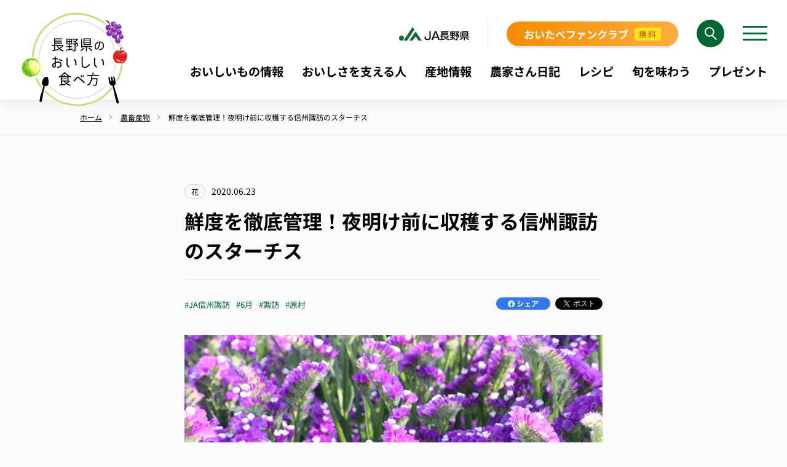

--- FILE ---
content_type: text/html; charset=UTF-8
request_url: https://oishii.iijan.or.jp/products/post-2517
body_size: 12998
content:
<!doctype html><html lang="ja"><head>
    <title>鮮度を徹底管理！夜明け前に収穫する信州諏訪のスターチス｜農畜産物｜長野県のおいしい食べ方</title>
    <meta charset="utf-8">
    <meta name="description" content="ひとたびハウスに入ると、一面紫色の風景が飛び込んできました。白色や茎の緑がところどころに見え、3つの色が描く文様は、まるで精巧に織られたペルシャ絨毯のよう。枝先にぎゅっとまとまって紫色と白色の花が咲くこの花はスターチス。花束はもちろん、ドライフラワーとしてリースの花材としても大活躍します。">
    <meta name="viewport" content="width=device-width,initial-scale=1">
    <script>
        (function (d) {
            var config = {
                kitId: 'xkz0xgu',
                scriptTimeout: 3000,
                async: true
            },
                h = d.documentElement, t = setTimeout(function () { h.className = h.className.replace(/\bwf-loading\b/g, "") + " wf-inactive"; }, config.scriptTimeout), tk = d.createElement("script"), f = false, s = d.getElementsByTagName("script")[0], a; h.className += " wf-loading"; tk.src = 'https://use.typekit.net/' + config.kitId + '.js'; tk.async = true; tk.onload = tk.onreadystatechange = function () { a = this.readyState; if (f || a && a != "complete" && a != "loaded") return; f = true; clearTimeout(t); try { Typekit.load(config) } catch (e) { } }; s.parentNode.insertBefore(tk, s)
        })(document);
    </script>
    <script src="https://ajax.googleapis.com/ajax/libs/jquery/3.6.0/jquery.min.js"></script>
    <link rel="preload" href="https://oishii.iijan.or.jp/hubfs/hub_generated/template_assets/1/53118939519/1766553575003/template_style.min.css" as="style">
    <link rel="stylesheet" href="https://oishii.iijan.or.jp/hubfs/hub_generated/template_assets/1/53118939519/1766553575003/template_style.min.css">
    <link rel="preload" href="https://oishii.iijan.or.jp/hubfs/hub_generated/template_assets/1/53119385378/1766553573470/template_tailwind.min.css" as="style">
    <link rel="stylesheet" href="https://oishii.iijan.or.jp/hubfs/hub_generated/template_assets/1/53119385378/1766553573470/template_tailwind.min.css">
    <script src="https://oishii.iijan.or.jp/hubfs/hub_generated/template_assets/1/55462896244/1766553573398/template_jquery-ui.min.js"></script>
    <link rel="stylesheet" href="https://oishii.iijan.or.jp/hubfs/hub_generated/template_assets/1/55464176680/1766553577308/template_jquery-ui.min.css">
    
    <meta name="viewport" content="width=device-width, initial-scale=1">

    
    <meta property="og:description" content="ひとたびハウスに入ると、一面紫色の風景が飛び込んできました。白色や茎の緑がところどころに見え、3つの色が描く文様は、まるで精巧に織られたペルシャ絨毯のよう。枝先にぎゅっとまとまって紫色と白色の花が咲くこの花はスターチス。花束はもちろん、ドライフラワーとしてリースの花材としても大活躍します。">
    <meta property="og:title" content="鮮度を徹底管理！夜明け前に収穫する信州諏訪のスターチス｜農畜産物｜長野県のおいしい食べ方">
    <meta name="twitter:description" content="ひとたびハウスに入ると、一面紫色の風景が飛び込んできました。白色や茎の緑がところどころに見え、3つの色が描く文様は、まるで精巧に織られたペルシャ絨毯のよう。枝先にぎゅっとまとまって紫色と白色の花が咲くこの花はスターチス。花束はもちろん、ドライフラワーとしてリースの花材としても大活躍します。">
    <meta name="twitter:title" content="鮮度を徹底管理！夜明け前に収穫する信州諏訪のスターチス｜農畜産物｜長野県のおいしい食べ方">

    

    
    <style>
a.cta_button{-moz-box-sizing:content-box !important;-webkit-box-sizing:content-box !important;box-sizing:content-box !important;vertical-align:middle}.hs-breadcrumb-menu{list-style-type:none;margin:0px 0px 0px 0px;padding:0px 0px 0px 0px}.hs-breadcrumb-menu-item{float:left;padding:10px 0px 10px 10px}.hs-breadcrumb-menu-divider:before{content:'›';padding-left:10px}.hs-featured-image-link{border:0}.hs-featured-image{float:right;margin:0 0 20px 20px;max-width:50%}@media (max-width: 568px){.hs-featured-image{float:none;margin:0;width:100%;max-width:100%}}.hs-screen-reader-text{clip:rect(1px, 1px, 1px, 1px);height:1px;overflow:hidden;position:absolute !important;width:1px}
</style>

<link rel="stylesheet" href="https://oishii.iijan.or.jp/hubfs/hub_generated/module_assets/1/251187257067/1765776096358/module_.min.css">
    

    
<!--  Added by GoogleTagManager integration -->
<script>
var _hsp = window._hsp = window._hsp || [];
window.dataLayer = window.dataLayer || [];
function gtag(){dataLayer.push(arguments);}

var useGoogleConsentModeV2 = true;
var waitForUpdateMillis = 1000;



var hsLoadGtm = function loadGtm() {
    if(window._hsGtmLoadOnce) {
      return;
    }

    if (useGoogleConsentModeV2) {

      gtag('set','developer_id.dZTQ1Zm',true);

      gtag('consent', 'default', {
      'ad_storage': 'denied',
      'analytics_storage': 'denied',
      'ad_user_data': 'denied',
      'ad_personalization': 'denied',
      'wait_for_update': waitForUpdateMillis
      });

      _hsp.push(['useGoogleConsentModeV2'])
    }

    (function(w,d,s,l,i){w[l]=w[l]||[];w[l].push({'gtm.start':
    new Date().getTime(),event:'gtm.js'});var f=d.getElementsByTagName(s)[0],
    j=d.createElement(s),dl=l!='dataLayer'?'&l='+l:'';j.async=true;j.src=
    'https://www.googletagmanager.com/gtm.js?id='+i+dl;f.parentNode.insertBefore(j,f);
    })(window,document,'script','dataLayer','GTM-N27ZR6V');

    window._hsGtmLoadOnce = true;
};

_hsp.push(['addPrivacyConsentListener', function(consent){
  if(consent.allowed || (consent.categories && consent.categories.analytics)){
    hsLoadGtm();
  }
}]);

</script>

<!-- /Added by GoogleTagManager integration -->



<meta property="og:image" content="https://oishii.iijan.or.jp/hubfs/Imported_Blog_Media/20200624hana01.jpg">
<meta property="og:image:width" content="680">
<meta property="og:image:height" content="453">
<meta property="og:image:alt" content="信州諏訪のスターチス">
<meta name="twitter:image" content="https://oishii.iijan.or.jp/hubfs/Imported_Blog_Media/20200624hana01.jpg">
<meta name="twitter:image:alt" content="信州諏訪のスターチス">

<meta property="og:url" content="https://oishii.iijan.or.jp/products/post-2517">
<meta name="twitter:card" content="summary_large_image">

<link rel="canonical" href="https://oishii.iijan.or.jp/products/post-2517">

<meta property="og:type" content="article">
<link rel="alternate" type="application/rss+xml" href="https://oishii.iijan.or.jp/products/rss.xml">
<meta name="twitter:domain" content="oishii.iijan.or.jp">
<script src="//platform.linkedin.com/in.js" type="text/javascript">
    lang: ja_JP
</script>

<meta http-equiv="content-language" content="ja">






    <link rel="apple-touch-icon" href="https://oishii.iijan.or.jp/hubfs/favicon-32x32.png">
    <link rel="icon" type="image/png" href="https://oishii.iijan.or.jp/hubfs/favicon-32x32.png">
  <style>
    /* noto-sans-jp-regular - japanese */
    @font-face {
      font-display: swap; /* Check https://developer.mozilla.org/en-US/docs/Web/CSS/@font-face/font-display for other options. */
      font-family: 'Noto Sans JP';
      font-style: normal;
      font-weight: 400;
      src: url(https://oishii.iijan.or.jp/hubfs/raw_assets/public/oishii/asset/css/fonts/noto-sans-jp-v55-japanese/noto-sans-jp-v55-japanese-regular.woff2) format('woff2'); /* Chrome 36+, Opera 23+, Firefox 39+, Safari 12+, iOS 10+ */
    }
    /* noto-sans-jp-500 - japanese */
    @font-face {
      font-display: swap; /* Check https://developer.mozilla.org/en-US/docs/Web/CSS/@font-face/font-display for other options. */
      font-family: 'Noto Sans JP';
      font-style: normal;
      font-weight: 500;
      src: url(https://oishii.iijan.or.jp/hubfs/raw_assets/public/oishii/asset/css/fonts/noto-sans-jp-v55-japanese/noto-sans-jp-v55-japanese-500.woff2) format('woff2'); /* Chrome 36+, Opera 23+, Firefox 39+, Safari 12+, iOS 10+ */
    }
    /* noto-sans-jp-700 - japanese */
    @font-face {
      font-display: swap; /* Check https://developer.mozilla.org/en-US/docs/Web/CSS/@font-face/font-display for other options. */
      font-family: 'Noto Sans JP';
      font-style: normal;
      font-weight: 700;
      src: url(https://oishii.iijan.or.jp/hubfs/raw_assets/public/oishii/asset/css/fonts/noto-sans-jp-v55-japanese/noto-sans-jp-v55-japanese-700.woff2) format('woff2'); /* Chrome 36+, Opera 23+, Firefox 39+, Safari 12+, iOS 10+ */
    }
    body {
      font-family: 'Noto Sans JP';
    }
    .wrapper-re {
      max-width: 1372px;
      margin: 0 auto;
      padding-right: 30px;
      padding-left: 30px;
    }
    @media screen and (max-width: 499px) {
      .wrapper-re {
         padding-right: 15px;
         padding-left: 15px;
      }
    }
    .bread-crumbs {
      padding-right: 40px;
      padding-left: 40px;
    }
    @media screen and (max-width: 499px) {
      .bread-crumbs {
        padding-right: 20px;
        padding-left: 20px;
      }
    }
    .green-button {
      width: 352px;
      max-width: 100%;
      min-height: 60px;
      display: flex;
      align-items: center;
      justify-content: center;
      padding: 10px 30px;
      font-size: 18px;
      font-weight: bold;
      line-height: 1.5;
      color: #fff;
      letter-spacing: .03em;
      border-radius: 30px;
      position: relative;
      background: #367E4E;
      transition: .5s;
    }
    .green-button:hover {
      background: #016633;
    }
    .green-button:after {
      display: inline-block;
      width: 0;
      height: 0;
      border-style: solid;
      border-width: 5px 0px 5px 8.7px;
      border-color: transparent transparent transparent #fff;
      position: absolute;
      top: 0;
      bottom: 0;
      right: 30px;
      margin: auto 0;
      content: '';
    }
    @media screen and (max-width: 910px) {
      .green-button {
        width: fit-content;
        padding: 10px 60px;
        font-size: 16px;
        min-height: 52px;
      }
      .green-button:after {
        border-width: 4px 0px 4px 7.4px;
        right: 16px;
      }
    }
    .under-header__inner {
      min-height: 14rem;
      height: auto;
      padding: 20px;
    }
    @media screen and (max-width: 910px) {
      .under-header__inner {
        min-height: 9rem;
      }
    }
    .under-header h1 {
      font-size: 32px;
    }
    @media screen and (max-width: 910px) {
       .under-header h1 {
        font-size: 27px;
      }
    }
    .under-header p {
      font-size: 18px;
    }
    @media screen and (max-width: 910px) {
       .under-header p {
        font-size: 13px;
      }
    }
    .body-container--about-re {
      background: #FFF8E9;
      position: relative;
    }
  </style>
<meta name="generator" content="HubSpot"></head>

<body id="page-top">
<!--  Added by GoogleTagManager integration -->
<noscript><iframe src="https://www.googletagmanager.com/ns.html?id=GTM-N27ZR6V" height="0" width="0" style="display:none;visibility:hidden"></iframe></noscript>

<!-- /Added by GoogleTagManager integration -->

    <div id="fb-root"></div>
    <script async defer crossorigin="anonymous" src="https://connect.facebook.net/ja_JP/sdk.js#xfbml=1&amp;version=v11.0&amp;appId=1680141528913789&amp;autoLogAppEvents=1" nonce="XFcZHW3l"></script>
<div id="hs_cos_wrapper_module_176111091119818" class="hs_cos_wrapper hs_cos_wrapper_widget hs_cos_wrapper_type_module" style="" data-hs-cos-general-type="widget" data-hs-cos-type="module"><style>
  #hs_cos_wrapper_module_176111091119818 .header {
  padding:32px 32px 32px 30px;
  background:#fff;
  box-shadow:0 3px 20px rgba(0,0,0,.08);
  position:relative;
  display:flex;
  justify-content:flex-end;
}

#hs_cos_wrapper_module_176111091119818 .header__logo {
  display:block;
  position:absolute;
  top:18px;
  left:30px;
  width:184px;
  z-index:2;
  transition:.5s;
}

#hs_cos_wrapper_module_176111091119818 .header__logo:hover { opacity:.75; }

#hs_cos_wrapper_module_176111091119818 .header__logo img {
  width:100%;
  height:auto;
}

#hs_cos_wrapper_module_176111091119818 .header__row-1 {
  display:flex;
  justify-content:flex-end;
  align-items:center;
}

#hs_cos_wrapper_module_176111091119818 .header__ja-logo {
  width:145px;
  padding:12px 30px 12px 0;
  margin:0 30px 0 0;
  border-right:solid 1px rgba(0,0,0,.1);
}

#hs_cos_wrapper_module_176111091119818 .header__ja-logo img {
  width:100%;
  height:auto;
}

#hs_cos_wrapper_module_176111091119818 .header__button {
  position:relative;
  display:flex;
  align-items:center;
  justify-content:center;
  margin:0 30px 0 0;
  padding:8px 28px 7px;
  font-size:17px;
  font-weight:bold;
  line-height:1.5;
  border-radius:20px;
  background:#F48C00;
  background:linear-gradient(90deg,rgba(244,140,0,1) 0%,rgba(255,173,62,1) 100%);
  color:#fff;
  z-index:2;
  box-shadow:0 3px 0 0 rgba(0,0,0,.1);
}

#hs_cos_wrapper_module_176111091119818 .header__button::before {
  content:"";
  position:absolute;
  inset:0;
  z-index:-1;
  background:#F56200;
  background:linear-gradient(90deg,rgba(245,98,0,1) 0%,rgba(255,142,61,1) 100%);
  opacity:0;
  transition:opacity 0.5s;
  border-radius:20px;
}

#hs_cos_wrapper_module_176111091119818 .header__button:hover::before { opacity:1; }

#hs_cos_wrapper_module_176111091119818 .header__button span {
  font-size:13px;
  letter-spacing:.1em;
  color:#CC7F03;
  padding:1px 7px;
  background:#FEE21D;
  border-radius:3px;
  margin:0 0 0 10px;
}

#hs_cos_wrapper_module_176111091119818 .header__search {
  margin:0 30px 0 0;
  position:relative;
}

#hs_cos_wrapper_module_176111091119818 .header__search .hs-search-field__input {
  background-color:rgb(226,239,231);
  background-image:url(https://oishii.iijan.or.jp/hubfs/oishii/2025renewal/common/ico_search_header.svg);
  background-repeat:no-repeat;
  background-size:45px 45px;
  box-sizing:border-box;
  height:45px;
  background-position:right 0px;
  border-radius:21.5px;
  border:none;
  outline:none;
  padding:0;
  width:45px;
  transition:all 0.5s;
  cursor:pointer;
}

#hs_cos_wrapper_module_176111091119818 .header__search .hs-search-field__input:focus {
  width:240px;
  padding:0px 45px 0px 21.5px;
}

#hs_cos_wrapper_module_176111091119818 .hamburger {
  display:block;
  width:40px;
  height:40px;
  cursor:pointer;
  border:none;
  background-color:transparent;
  padding:0;
  transition:none;
  background-color:transparent;
  border-radius:0;
  padding:7.5px 0;
  position:relative;
  z-index:5;
}

#hs_cos_wrapper_module_176111091119818 .hamburger.active { position:fixed; }

#hs_cos_wrapper_module_176111091119818 .hamburger img { display:none; }

#hs_cos_wrapper_module_176111091119818 .hamburger-bar {
  position:absolute;
  left:0;
  width:100%;
  height:3px;
  transition:0.3s ease;
  background-color:#006633;
}

#hs_cos_wrapper_module_176111091119818 .hamburger-bar01 { top:7.5px; }

#hs_cos_wrapper_module_176111091119818 .hamburger-bar02 { top:18.5px; }

#hs_cos_wrapper_module_176111091119818 .hamburger-bar03 { top:28.5px; }

#hs_cos_wrapper_module_176111091119818 .hamburger.active .hamburger-bar { background-color:#fff; }

#hs_cos_wrapper_module_176111091119818 .hamburger.active .hamburger-bar01 { transform:rotate(45deg) translate(7.5px,7.5px); }

#hs_cos_wrapper_module_176111091119818 .hamburger.active .hamburger-bar02 { opacity:0; }

#hs_cos_wrapper_module_176111091119818 .hamburger.active .hamburger-bar03 { transform:rotate(-45deg) translate(7.5px,-7.5px); }

#hs_cos_wrapper_module_176111091119818 .header__row-2 { margin:24px 0 0; }

#hs_cos_wrapper_module_176111091119818 .header__row-2 ul {
  display:flex;
  justify-content:flex-end;
}

#hs_cos_wrapper_module_176111091119818 .header__row-2 ul li {
  margin:0 30px 0 0;
  font-weight:bold;
  line-height:1.5;
  font-size:clamp(15px,1.5vw,20px);
}

#hs_cos_wrapper_module_176111091119818 .header__row-2 ul li:last-child { margin:0; }

#hs_cos_wrapper_module_176111091119818 .header__row-2 ul li a {
  transition:color .25s ease;
  position:relative;
}

#hs_cos_wrapper_module_176111091119818 .header__row-2 ul li a::after {
  content:"";
  position:absolute;
  bottom:-33px;
  left:0;
  right:0;
  width:100%;
  height:8px;
  margin:0 auto;
  border-radius:10px 10px 0 0;
  background-color:#016633;
  transform:translateY(100%);
  transition:transform .25s ease;
  z-index:-1;
}

#hs_cos_wrapper_module_176111091119818 .header__row-2 ul li a:hover { color:#016633; }

#hs_cos_wrapper_module_176111091119818 .header__row-2 ul li a:hover:after {
  transform:translateY(0);
  z-index:1;
}

#hs_cos_wrapper_module_176111091119818 .header__sidenavi {
  padding:90px 40px 85px;
  position:fixed;
  transform:translate3d(calc(100% + 32px),-32px,0);
  background:#006633;
  transition:all 0.5s;
  width:500px;
  max-width:100%;
  height:100vh;
  z-index:4;
  overflow-y:scroll;
}

#hs_cos_wrapper_module_176111091119818 .header__sidenavi.active { transform:translate3d(32px,-32px,0); }

#hs_cos_wrapper_module_176111091119818 .header__sidenavi-inner {
  height:100%;
  overflow-y:scroll;
}

#hs_cos_wrapper_module_176111091119818 .header__sidenavi ul li {
  color:#fff;
  font-weight:bold;
  margin:0 0 27px;
  font-size:24px;
  line-height:1.5;
}

#hs_cos_wrapper_module_176111091119818 .header__sidenavi ul li:last-child { margin:37px 0 0; }

#hs_cos_wrapper_module_176111091119818 .header__sidenavi ul li:last-child a {
  display:flex;
  align-items:center;
  justify-content:center;
  min-height:60px;
  border-radius:30px;
  border:solid 1px #FFD49A;
  background:#F48C00;
  background:linear-gradient(90deg,rgba(244,140,0,1) 0%,rgba(255,173,62,1) 100%);
  padding:10px;
  font-size:22px;
  font-weight:bold;
  line-height:1.1;
  color:#fff;
  box-shadow:0 3px 6px rgba(0,64,32,.16);
}

#hs_cos_wrapper_module_176111091119818 .header__sidenavi ul li:last-child a:after {
  display:block;
  font-size:15px;
  letter-spacing:.1em;
  color:#CC7F03;
  background:#FEE21D;
  border-radius:3px;
  margin:0 0 0 10px;
  padding:3px 6px;
  content:'無料';
}

@media screen and (max-width:1200px) {
  #hs_cos_wrapper_module_176111091119818 .header__logo { width:148px; }

  #hs_cos_wrapper_module_176111091119818 .header__row-2 ul li { margin:0 20px 0 0; }
}

@media screen and (max-width:910px) {
  #hs_cos_wrapper_module_176111091119818 .header { padding:17px 20px 17px 15px; }

  #hs_cos_wrapper_module_176111091119818 .header__logo {
    width:74px;
    left:15px;
    top:6px;
  }

  #hs_cos_wrapper_module_176111091119818 .header__ja-logo,
  #hs_cos_wrapper_module_176111091119818 .header__button,
  #hs_cos_wrapper_module_176111091119818 .header__search { display:none; }

  #hs_cos_wrapper_module_176111091119818 .header__row-2 { display:none; }

  #hs_cos_wrapper_module_176111091119818 .hamburger {
    width:37px;
    height:32px;
    padding:0;
  }

  #hs_cos_wrapper_module_176111091119818 .hamburger img {
    display:block;
    position:absolute;
    bottom:0;
    left:50%;
    transform:translateX(-50%);
  }

  #hs_cos_wrapper_module_176111091119818 .hamburger-bar { height:2px; }

  #hs_cos_wrapper_module_176111091119818 .hamburger-bar01 { top:0; }

  #hs_cos_wrapper_module_176111091119818 .hamburger-bar02 { top:7px; }

  #hs_cos_wrapper_module_176111091119818 .hamburger-bar03 { top:14px; }

  #hs_cos_wrapper_module_176111091119818 .hamburger.active {
    width:32px;
    height:32px;
    top:17px;
  }

  #hs_cos_wrapper_module_176111091119818 .hamburger.active img { display:none; }

  #hs_cos_wrapper_module_176111091119818 .hamburger.active .hamburger-bar01 { top:3.5px; }

  #hs_cos_wrapper_module_176111091119818 .hamburger.active .hamburger-bar03 { top:24.5px; }

  #hs_cos_wrapper_module_176111091119818 .header__sidenavi {
    padding:75px 35px 45px;
    transform:translate3d(calc(100% + 20px),-17px,0);
  }

  #hs_cos_wrapper_module_176111091119818 .header__sidenavi.active { transform:translate3d(20px,-17px,0); }

  #hs_cos_wrapper_module_176111091119818 .header__sidenavi ul li {
    margin:0 0 20px;
    font-size:18px;
  }

  #hs_cos_wrapper_module_176111091119818 .header__sidenavi ul li:last-child { margin:30px 0 0; }

  #hs_cos_wrapper_module_176111091119818 .header__sidenavi ul li:last-child a {
    min-height:50px;
    font-size:16px;
  }

  #hs_cos_wrapper_module_176111091119818 .header__sidenavi ul li:last-child a:after { font-size:12px; }
}

@media screen and (max-width:499px) {}

</style>
<header class="header">
  
  
  <a class="header__logo" href="https://oishii.iijan.or.jp/">
    
      
      
       
      <img src="https://oishii.iijan.or.jp/hs-fs/hubfs/oishii/common/logo_oishii@2x.png?width=312&amp;height=266&amp;name=logo_oishii@2x.png" alt="logo_oishii@2x" loading="lazy" width="312" height="266" srcset="https://oishii.iijan.or.jp/hs-fs/hubfs/oishii/common/logo_oishii@2x.png?width=156&amp;height=133&amp;name=logo_oishii@2x.png 156w, https://oishii.iijan.or.jp/hs-fs/hubfs/oishii/common/logo_oishii@2x.png?width=312&amp;height=266&amp;name=logo_oishii@2x.png 312w, https://oishii.iijan.or.jp/hs-fs/hubfs/oishii/common/logo_oishii@2x.png?width=468&amp;height=399&amp;name=logo_oishii@2x.png 468w, https://oishii.iijan.or.jp/hs-fs/hubfs/oishii/common/logo_oishii@2x.png?width=624&amp;height=532&amp;name=logo_oishii@2x.png 624w, https://oishii.iijan.or.jp/hs-fs/hubfs/oishii/common/logo_oishii@2x.png?width=780&amp;height=665&amp;name=logo_oishii@2x.png 780w, https://oishii.iijan.or.jp/hs-fs/hubfs/oishii/common/logo_oishii@2x.png?width=936&amp;height=798&amp;name=logo_oishii@2x.png 936w" sizes="(max-width: 312px) 100vw, 312px">
    
  </a>
  
  <div>
    <div class="header__row-1">
      
      <div class="header__ja-logo">
        
        
         
        <img src="https://oishii.iijan.or.jp/hubfs/oishii/common/logo_ja.svg" alt="logo_ja" loading="lazy" width="115" height="22">
      </div>
      
      
      
      <a class="header__button" href="https://oishii.iijan.or.jp/oitabe-fanclub" target="_blank" rel="noopener">
        おいたべファンクラブ<span>無料</span>
      </a>
      <div class="header__search">
        <form data-hs-do-not-collect="true" action="/hs-search-results">
          <input type="text" class="hs-search-field__input" name="term" autocomplete="off" aria-label="Search">
          <input type="hidden" name="type" value="SITE_PAGE">
          <input type="hidden" name="type" value="BLOG_POST">
        </form>
      </div>
      <button id="hamburger" type="button" class="hamburger" aria-controls="menu" aria-expanded="false" aria-label="メニューを開く">
        <span class="hamburger-bar hamburger-bar01"></span>
        <span class="hamburger-bar hamburger-bar02"></span>
        <span class="hamburger-bar hamburger-bar03"></span>
        <img src="https://oishii.iijan.or.jp/hubfs/oishii/2025renewal/common/text_menu.svg" width="36" height="7">
      </button>
    </div>
    <div class="header__row-2">
      <span id="hs_cos_wrapper_module_176111091119818_" class="hs_cos_wrapper hs_cos_wrapper_widget hs_cos_wrapper_type_menu" style="" data-hs-cos-general-type="widget" data-hs-cos-type="menu"><div id="hs_menu_wrapper_module_176111091119818_" class="hs-menu-wrapper active-branch flyouts hs-menu-flow-horizontal" role="navigation" data-sitemap-name="default" data-menu-id="251184650952" aria-label="Navigation Menu">
 <ul role="menu">
  <li class="hs-menu-item hs-menu-depth-1" role="none"><a href="https://oishii.iijan.or.jp/products" role="menuitem">おいしいもの情報</a></li>
  <li class="hs-menu-item hs-menu-depth-1" role="none"><a href="https://oishii.iijan.or.jp/products/tag/おいしさを支える人" role="menuitem">おいしさを支える人</a></li>
  <li class="hs-menu-item hs-menu-depth-1" role="none"><a href="https://oishii.iijan.or.jp/sanchi" role="menuitem">産地情報</a></li>
  <li class="hs-menu-item hs-menu-depth-1" role="none"><a href="https://oishii.iijan.or.jp/reports" role="menuitem">農家さん日記</a></li>
  <li class="hs-menu-item hs-menu-depth-1" role="none"><a href="https://oishii.iijan.or.jp/products/tag/レシピ" role="menuitem">レシピ</a></li>
  <li class="hs-menu-item hs-menu-depth-1" role="none"><a href="https://oishii.iijan.or.jp/products/tag/旬を味わう" role="menuitem">旬を味わう</a></li>
  <li class="hs-menu-item hs-menu-depth-1" role="none"><a href="https://oishii.iijan.or.jp/present" role="menuitem">プレゼント</a></li>
 </ul>
</div></span>
    </div>
  </div>
  <div class="header__sidenavi" id="menu">
    <div class="header__sidenavi__inner">
      <span id="hs_cos_wrapper_module_176111091119818_" class="hs_cos_wrapper hs_cos_wrapper_widget hs_cos_wrapper_type_menu" style="" data-hs-cos-general-type="widget" data-hs-cos-type="menu"><div id="hs_menu_wrapper_module_176111091119818_" class="hs-menu-wrapper active-branch flyouts hs-menu-flow-horizontal" role="navigation" data-sitemap-name="default" data-menu-id="251215717104" aria-label="Navigation Menu">
 <ul role="menu">
  <li class="hs-menu-item hs-menu-depth-1" role="none"><a href="https://oishii.iijan.or.jp" role="menuitem">ホーム</a></li>
  <li class="hs-menu-item hs-menu-depth-1" role="none"><a href="https://oishii.iijan.or.jp/products" role="menuitem">おいしいもの情報</a></li>
  <li class="hs-menu-item hs-menu-depth-1" role="none"><a href="https://oishii.iijan.or.jp/products/tag/おいしさを支える人" role="menuitem">おいしさを支える人</a></li>
  <li class="hs-menu-item hs-menu-depth-1" role="none"><a href="https://oishii.iijan.or.jp/sanchi" role="menuitem">産地情報</a></li>
  <li class="hs-menu-item hs-menu-depth-1" role="none"><a href="https://oishii.iijan.or.jp/reports" role="menuitem">農家さん日記</a></li>
  <li class="hs-menu-item hs-menu-depth-1" role="none"><a href="https://oishii.iijan.or.jp/products/tag/レシピ" role="menuitem">レシピ</a></li>
  <li class="hs-menu-item hs-menu-depth-1" role="none"><a href="https://oishii.iijan.or.jp/products/tag/旬を味わう" role="menuitem">旬を味わう</a></li>
  <li class="hs-menu-item hs-menu-depth-1" role="none"><a href="https://oishii.iijan.or.jp/about" role="menuitem">長野県のおいしい食べ方とは</a></li>
  <li class="hs-menu-item hs-menu-depth-1" role="none"><a href="https://oishii.iijan.or.jp/present" role="menuitem">長野県のおいしい！プレゼント</a></li>
  <li class="hs-menu-item hs-menu-depth-1" role="none"><a href="https://oishii.iijan.or.jp/inquiry" role="menuitem">お問い合わせ</a></li>
  <li class="hs-menu-item hs-menu-depth-1" role="none"><a href="https://oishii.iijan.or.jp/oitabe-fanclub" role="menuitem" target="_blank" rel="noopener">おいたべファンクラブ</a></li>
 </ul>
</div></span>
    </div>
  </div>
</header></div>
<div class="bread-crumb">
    <div class="wrapper">
        <ul class="bread-crumbs" vocab="https://schema.org/" typeof="BreadcrumbList">
            <li class="bread-crumbs__list" property="itemListElement" typeof="ListItem"><a href="/" title="ホーム" property="item" typeof="WebPage"><span property="name">ホーム</span></a>
            <meta property="position" content="1">
            </li>
            <li class="bread-crumbs__list" property="itemListElement" typeof="ListItem">
            <a href="/products" title="農畜産物" property="item" typeof="WebPage"><span property="name">農畜産物</span></a>
            <meta property="position" content="2">
            </li>
            <li class="bread-crumbs__list" property="itemListElement" typeof="ListItem">
            <span property="name"><span id="hs_cos_wrapper_name" class="hs_cos_wrapper hs_cos_wrapper_meta_field hs_cos_wrapper_type_text" style="" data-hs-cos-general-type="meta_field" data-hs-cos-type="text">鮮度を徹底管理！夜明け前に収穫する信州諏訪のスターチス</span></span>
            <meta property="position" content="3">
            </li>
        </ul>
    </div>
</div>
<div id="hs_cos_wrapper_module_16693656314873" class="hs_cos_wrapper hs_cos_wrapper_widget hs_cos_wrapper_type_module" style="" data-hs-cos-general-type="widget" data-hs-cos-type="module"></div>
<div class="wrapper-middle py-12 sm:py-20">
    <header class="mb-10">
        <div class="flex flex-wrap items-center mb-3">
            <div id="hs_cos_wrapper_module_162935622516527" class="hs_cos_wrapper hs_cos_wrapper_widget hs_cos_wrapper_type_module" style="" data-hs-cos-general-type="widget" data-hs-cos-type="module"></div>
            
            
            
            <a href="https://oishii.iijan.or.jp/products/tag/花" class="cat-label trans mb-0 hover:opacity-75" title="花">花</a>
            
            
            
            
            
            
            
            
            
            
            
            <time datetime="2020-06-23" class="text-sm">2020.06.23</time>
        </div>
        <h1 class="title-big"><span class="leading-snug"><span id="hs_cos_wrapper_name" class="hs_cos_wrapper hs_cos_wrapper_meta_field hs_cos_wrapper_type_text" style="" data-hs-cos-general-type="meta_field" data-hs-cos-type="text">鮮度を徹底管理！夜明け前に収穫する信州諏訪のスターチス</span></span></h1>
        <div class="border-t border-solid border-gray mt-6 mb-10 pt-7 flex justify-between">
            
            <ul class="tag-list tag-list--entry">
                
                
                
                
                <li><a href="/tag?tagname=JA信州諏訪" title="JA信州諏訪">#JA信州諏訪</a></li>
                
                
                
                <li><a href="/tag?tagname=6月" title="6月">#6月</a></li>
                
                
                
                <li><a href="/tag?tagname=諏訪" title="諏訪">#諏訪</a></li>
                
                
                
                <li><a href="/tag?tagname=原村" title="原村">#原村</a></li>
                
                
            </ul>
            
            <ul class="flex items-center">
                <li class="mr-2">
                    <a href="https://www.facebook.com/sharer/sharer.php?u=https://oishii.iijan.or.jp/products/post-2517" title="シェアする" class="trans hover:opacity-75 block"><img src="https://oishii.iijan.or.jp/hs-fs/hubfs/oishii/common/btn_facebook.png?width=88&amp;height=20&amp;name=btn_facebook.png" alt="シェアする" width="88" height="20" loading="lazy" class="w-auto" srcset="https://oishii.iijan.or.jp/hs-fs/hubfs/oishii/common/btn_facebook.png?width=44&amp;height=10&amp;name=btn_facebook.png 44w, https://oishii.iijan.or.jp/hs-fs/hubfs/oishii/common/btn_facebook.png?width=88&amp;height=20&amp;name=btn_facebook.png 88w, https://oishii.iijan.or.jp/hs-fs/hubfs/oishii/common/btn_facebook.png?width=132&amp;height=30&amp;name=btn_facebook.png 132w, https://oishii.iijan.or.jp/hs-fs/hubfs/oishii/common/btn_facebook.png?width=176&amp;height=40&amp;name=btn_facebook.png 176w, https://oishii.iijan.or.jp/hs-fs/hubfs/oishii/common/btn_facebook.png?width=220&amp;height=50&amp;name=btn_facebook.png 220w, https://oishii.iijan.or.jp/hs-fs/hubfs/oishii/common/btn_facebook.png?width=264&amp;height=60&amp;name=btn_facebook.png 264w" sizes="(max-width: 88px) 100vw, 88px"></a>
                </li>
                <li><a href="https://twitter.com/share?ref_src=twsrc%5Etfw" class="twitter-share-button" data-show-count="false">Tweet</a>
                    <script async src="https://platform.twitter.com/widgets.js" charset="utf-8"></script>
                </li>
            </ul>
        </div>
    </header>
    <div class="blog-body">
        <span id="hs_cos_wrapper_post_body" class="hs_cos_wrapper hs_cos_wrapper_meta_field hs_cos_wrapper_type_rich_text" style="" data-hs-cos-general-type="meta_field" data-hs-cos-type="rich_text"><section class="index-1 section"> 
 <meta name="twitter:card" content="Summary with Large Image"> 
 <meta name="twitter:site" content="@JA_naganoken "> 
 <meta property="og:url" content="https://www.iijan.or.jp/oishii/products/etc/post-2517.php"> 
 <meta property="og:title" content="鮮度を徹底管理！夜明け前に収穫する信州諏訪のスターチス"> 
 <meta property="og:description" content="フレッシュな花束はもちろん、ドライフラワーの花材としても大活躍するスターチスの産地、諏訪エリアに行ってきました！"> 
 <meta property="og:image" content="https://www.iijan.or.jp/oishii/products/images/20200624hana01.jpg"> 
 <section class="index-1 section"> 
  <div class="txt-center"> 
   <img alt="スターチス" src="https://oishii.iijan.or.jp/hubfs/Imported_Blog_Media/20200624hana01.jpg"> 
   <p class="cap"></p> 
  </div> 
  <!--more--><p>ひとたびハウスに入ると、一面紫色の風景が飛び込んできました。白色や茎の緑がところどころに見え、3つの色が描く文様は、まるで精巧に織られたペルシャ絨毯のよう。枝先にぎゅっとまとまって紫色と白色の花が咲くこの花は、スターチス。フレッシュな花束はもちろん、ドライフラワーの花材としても大活躍します。</p> 
 </section> 
 <section class="index-2 section"> 
  <h2>そもそもスターチスとは！？</h2> 
  <div class="txt-center"> 
   <img alt="スターチス" src="https://oishii.iijan.or.jp/hubfs/Imported_Blog_Media/20200624hana04.jpg"> 
   <p class="cap"></p> 
  </div> 
  <p>やってきたのは、県南東部の原村でスターチスを栽培している行田一彦さんのハウス。今年2020年は、6月17日頃から本格的に出荷がスタートし、これから最盛期を迎えるところです。<br> 八ヶ岳高原に位置する原村は標高900～1,300ｍに位置し、夏は湿気が少なく冷涼、冬は非常に寒冷の気候。晴天率が高く、十分な日照時間を確保できる土地柄から、色鮮やかで長持ちする品質の高い花が育ち、昔からスターチスやアルストロメリア、アネモネを中心とした花き栽培が盛んです。</p> 
  <div class="txt-center"> 
   <img alt="スターチス" src="https://oishii.iijan.or.jp/hubfs/Imported_Blog_Media/20200624hana03.jpg"> 
   <p class="cap"></p> 
  </div> 
  <p>枝先に「ブラシ」と呼ばれる、小さな花群をつけるスターチスですが、実は、白色の花がスターチスの花弁。紫色はというと、花弁の外側の萼（がく）と呼ばれる部分なのです。</p> 
  <div class="txt-center"> 
   <img alt="スターチス" src="https://oishii.iijan.or.jp/hubfs/Imported_Blog_Media/20200624hana05.jpg"> 
   <p class="cap">左が「スターチス・シュニアータ」、右が「サマーチェリー」</p> 
  </div> 
  <p>スターチスには一年生の「スターチス・シュニアータ」と、宿根性スターチス（長野県諏訪地方では「サマーチェリー」とも呼ぶびます）の2種類に大別できます。どちらも穂先に小さな花をつける点ではどちらも同じ種類に見えますが、花の大きさや茎にヒダがあるかないか、といった違いがあります。</p> 
  <div class="txt-center"> 
   <img alt="スターチス" src="https://oishii.iijan.or.jp/hubfs/Imported_Blog_Media/20200624hana06.jpg"> 
   <p class="cap"></p> 
  </div> 
  <p>行田さんが栽培する一年生スターチスは、3月上旬に苗植え、6月上旬に収穫が始まります。一番花を収穫すると、二番花、三番花...と茎が伸び、土が凍る11月上旬頃まで収穫が続きます。収穫が終わると株を抜き、耕し、肥料を撒いて土づくりをし、来年の春の苗植えに備えます。</p> 
  <div class="txt-center"> 
   <img alt="スターチス" src="https://oishii.iijan.or.jp/hubfs/Imported_Blog_Media/20200624hana09.jpg"> 
   <p class="cap">二番花。小さいときからブラシ状</p> 
  </div> 
  <p>スターチスにはいろいろな種類、色がありますが、よく目にするのは紫色のスターチスではないでしょうか。紫色のスターチスは、主に仏花や盆花として重宝されています。紫色の花の種類が少ない時期にも、年間を通して出荷されているので人気があります。行田さんも紫系の「ノーブルヴィオレッタ」や「アラビアンブルー」をはじめ、10種類ほどのスターチスを栽培しています。</p> 
 </section> 
 <section class="index-3 section"> 
  <h2>信州諏訪の花は一味違う！<br> 品質の良い花が育つのは土地柄だけではなかった！</h2> 
  <div class="txt-center"> 
   <img alt="スターチス" src="https://oishii.iijan.or.jp/hubfs/Imported_Blog_Media/20200624hana07.jpg"> 
   <p class="cap"></p> 
  </div> 
  <p>「毎朝2時に起きて、3時から作業を始めるよ」と行田さんの起床時間を聞いてびっくりの編集部員。日が昇る前の涼しい時間帯に花を切ることによって、茎がシャキッとし鮮度が保てるのです。花を切ったあとは新鮮なうちに、鮮度を保つための前処理剤を入れた水に2～4時間漬けて水揚げを行い、その後水から出して涼しいところで乾燥させ湿気を取り、パリッとさせた状態で箱詰めを行います。</p> 
  <div class="txt-center"> 
   <img alt="スターチス" src="https://oishii.iijan.or.jp/hubfs/Imported_Blog_Media/20200624hana02.jpg"> 
   <p class="cap"></p> 
  </div> 
  <p>スターチス栽培においてこだわっている点を聞いてみると、「水やりかな。（水を）あげすぎると軸がやわらかくなってしまうし、乾燥させてもいけないので、苗付近の土を触って水をあげるタイミングを確認してこまめにやっているよ」と行田さん。細やかな水管理をすることが良質なスターチスを育てる鍵です。まだ真っ暗な夜中から作業にあたるのも、前処理剤入りの水揚げを行うのも、市場を経て消費者の方へ届くまでの間、鮮度を保ち、長く楽しんでもらうための農家さんの努力なのです。</p> 
 </section> 
 <section class="index-4 section"> 
  <h2>花瓶やドライ...、おうちで長く楽しむコツ</h2> 
  <div class="txt-center"> 
   <img alt="スターチス" src="https://oishii.iijan.or.jp/hubfs/Imported_Blog_Media/20200624hana08.jpg"> 
   <p class="cap"></p> 
  </div> 
  <p>スターチスはドライフラワーに向いているお花です。長く楽しむためにはドライフラワーにするのがオススメです。数本束ねて逆さに吊るすハンギング法（自然乾燥）で色あせることなく、きれいな仕上がりになります（編集部員も実践済みです！）。乾燥したらリースやハーバリウムなどにしてもいいですね。</p> 
  <p>生花で楽しむ場合は、汚れのない花瓶を使うこと、お水を毎日替えたり、抗菌剤や殺菌剤などを1、2滴加えるなど、花瓶の水を清潔に保つことが大切です。また、こまめに茎を切って水揚げするなど、切り口を新しくすることも重要です。</p> 
  <p>仏花や、添え花として重宝されることの多いスターチスですが、「色ものもたくさんつくっていきたいね。仏花だけでなく、日常でも飾ってほしい」と行田さん。信州諏訪のスターチスは6月中旬頃から、東京や大阪など首都圏を中心に出荷されます。</p> 
 </section> 
</section></span>
    </div>
  <div class="blogdaytime"><p>
    こちらは
    <time datetime="2020-06-23">2020.06.23</time>
    の記事です。<br>農畜産物や店舗・施設の状況は変わることもございますので、あらかじめご了承ください。
    </p></div>
    
    <div class="clear-both border-t border-solid border-gray mt-6 mb-10 pt-7 flex justify-between">
        
        <ul class="tag-list tag-list--entry">
            
            
            
            
            <li><a href="https://oishii.iijan.or.jp/products/tag/ja信州諏訪" title="JA信州諏訪">#JA信州諏訪</a></li>
            
            
            
            <li><a href="https://oishii.iijan.or.jp/products/tag/6月" title="6月">#6月</a></li>
            
            
            
            <li><a href="https://oishii.iijan.or.jp/products/tag/諏訪" title="諏訪">#諏訪</a></li>
            
            
            
            <li><a href="https://oishii.iijan.or.jp/products/tag/原村" title="原村">#原村</a></li>
            
            
        </ul>
        
        <ul class="flex items-center">
            <li class="mr-2">
                <a href="https://www.facebook.com/sharer/sharer.php?u=https://oishii.iijan.or.jp/products/post-2517" title="シェアする" class="trans hover:opacity-75 block"><img src="https://oishii.iijan.or.jp/hubfs/oishii/common/btn_facebook.png" alt="シェアする" class="w-auto h-5"></a>
            </li>
            <li><a href="https://twitter.com/share?ref_src=twsrc%5Etfw" class="twitter-share-button" data-show-count="false">Tweet</a>
                <script async src="https://platform.twitter.com/widgets.js" charset="utf-8"></script>
            </li>
        </ul>
    </div>
    
    <div class="border border-solid border-gray p-5 md:p-10">
        <dl>
            <dt class="font-bold mb-5">この記事を書いた人</dt>
            <dd class="flex items-start">
                <figure class="overflow-hidden flex-shrink-0"><img src="https://oishii.iijan.or.jp/hubfs/author_img_15.jpg" alt="" loading="lazy" class="w-24 h-24 object-cover rounded-full">
                </figure>
                <div class="pl-5">
                    <p class="font-bold">ジャスミン</p></div>
            </dd>
        </dl>
    </div>
    
    <div class="pt-10 md:pt-14 pb-12 md:pb-20 flex justify-between sm:justify-center">
        <div class="w-1/2 box-border pr-2 sm:pr-0 sm:w-36">
            
            <a href="/products/post-2516" class="flex justify-center items-center block w-full box-border h-12 border border-solid border-lightgray rounded-sm bg-white trans hover:opacity-75" title="前のページ"><img src="https://oishii.iijan.or.jp/hubfs/oishii/common/ico_arrow_paginate_prev.svg" alt="" width="6" height="10" loading="lazy" class="inline-block mr-2">前のページ</a>
            
        </div>
        <div class="w-36 mx-5 hidden sm:block">
            
            
            
            <a href="https://oishii.iijan.or.jp/products/tag/花" class="flex justify-center items-center block w-full box-border h-12 border border-solid border-lightgray rounded-sm bg-white trans hover:opacity-75" title="記事一覧">記事一覧</a>
            
            
            
            
            
            
            
            
            
            
            
        </div>
        <div class="w-1/2 box-border pl-2 sm:pl-0 sm:w-36">
            
            <a href="/products/gaba" class="flex justify-center items-center block w-full box-border h-12 border border-solid border-lightgray rounded-sm bg-white trans hover:opacity-75" title="次のページ">次のページ<img src="https://oishii.iijan.or.jp/hubfs/oishii/common/ico_arrow_paginate_next.svg" alt="" width="6" height="10" loading="lazy" class="inline-block ml-2">
            </a>
            
        </div>
    </div>
    
    
<div style="display: none;">1592924400000</div>
    
    
    
</div>
<div class="border-t border-solid border-lightgray pt-20 pb-32">
    <p class="text-center text-2xl md:text-3xl font-bold mb-8 md:mb-10">関連記事</p>
<div class="wrapper box-column4 mb-16 md:mb-20">
    
    <span id="hs_cos_wrapper_" class="hs_cos_wrapper hs_cos_wrapper_widget hs_cos_wrapper_type_related_blog_posts" style="" data-hs-cos-general-type="widget" data-hs-cos-type="related_blog_posts">
  
    <a href="https://oishii.iijan.or.jp/products/post-2408" class="box-column4__box trans hover:opacity-75 mb-6 md:mb-0">
        
        <figure class="mb-5 md:mb-6"><img src="https://oishii.iijan.or.jp/hubfs/Imported_Blog_Media/20160309hana01.jpg" alt="香りも色もイロドリミドリ♪花農家は春爛漫！" loading="lazy" class="w-full h-28 md:h-44 object-cover"></figure>
        
        <div class="pb-5 md:pb-6 flex justify-between">
            <div><span class="cat-label">花</span></div>
            <time datetime="2016-03-08" class="text-sm">2016.03.08</time>
        </div>
        <p class="font-bold md:text-xl leading-relaxed">香りも色もイロドリミドリ♪花農家は春爛漫！</p>
    </a>
    

  
    <a href="https://oishii.iijan.or.jp/products/post-518" class="box-column4__box trans hover:opacity-75 mb-6 md:mb-0">
        
        <figure class="mb-5 md:mb-6"><img src="https://oishii.iijan.or.jp/hubfs/Imported_Blog_Media/appleblossom.jpg" alt="高原を渡る風にもリンゴの花の香りがします" loading="lazy" class="w-full h-28 md:h-44 object-cover"></figure>
        
        <div class="pb-5 md:pb-6 flex justify-between">
            <div><span class="cat-label">花</span></div>
            <time datetime="2007-05-08" class="text-sm">2007.05.08</time>
        </div>
        <p class="font-bold md:text-xl leading-relaxed">高原を渡る風にもリンゴの花の香りがします</p>
    </a>
    

  
    <a href="https://oishii.iijan.or.jp/products/post-316" class="box-column4__box trans hover:opacity-75 mb-6 md:mb-0">
        
        <figure class="mb-5 md:mb-6"><img src="https://oishii.iijan.or.jp/hubfs/Imported_Blog_Media/naganopurple-1.jpg" alt="その名を「ナガノパープル」と申します" loading="lazy" class="w-full h-28 md:h-44 object-cover"></figure>
        
        <div class="pb-5 md:pb-6 flex justify-between">
            <div><span class="cat-label">果物</span></div>
            <time datetime="2006-07-11" class="text-sm">2006.07.11</time>
        </div>
        <p class="font-bold md:text-xl leading-relaxed">その名を「ナガノパープル」と申します</p>
    </a>
    

  
    <a href="https://oishii.iijan.or.jp/products/post-131" class="box-column4__box trans hover:opacity-75 mb-6 md:mb-0">
        
        <figure class="mb-5 md:mb-6"><img src="https://oishii.iijan.or.jp/hubfs/Imported_Blog_Media/puru2.jpg" alt="ミラクルフルーツ｢プルーン｣の季節" loading="lazy" class="w-full h-28 md:h-44 object-cover"></figure>
        
        <div class="pb-5 md:pb-6 flex justify-between">
            <div><span class="cat-label">果物</span></div>
            <time datetime="2005-07-14" class="text-sm">2005.07.14</time>
        </div>
        <p class="font-bold md:text-xl leading-relaxed">ミラクルフルーツ｢プルーン｣の季節</p>
    </a>
    

</span>
</div>
    <div id="hs_cos_wrapper_module_16309970823627" class="hs_cos_wrapper hs_cos_wrapper_widget hs_cos_wrapper_type_module" style="" data-hs-cos-general-type="widget" data-hs-cos-type="module"><p class="text-center text-2xl md:text-3xl font-bold mb-8 md:mb-10">新着記事</p>
<div class="wrapper box-column4">
  
  
  <a href="https://oishii.iijan.or.jp/products/noutiku01-20251210" class="box-column4__box trans hover:opacity-75 mb-6 md:mb-0">
    
    <figure class="mb-5 md:mb-6"><img src="https://oishii.iijan.or.jp/hubfs/oishii/blog/%E5%8D%97%E5%A4%A9%E5%86%99%E7%9C%9F.png" alt="冬を赤く彩る縁起物。南信州の南天" loading="lazy" class="w-full h-28 md:h-44 object-cover"></figure>
    
    <div class="pb-5 md:pb-6 flex justify-between">
      <div></div>
      <time datetime="2025-12-11" class="text-sm">2025.12.11</time>
    </div>
    <p class="font-bold md:text-xl leading-relaxed">冬を赤く彩る縁起物。南信州の南天</p>
  </a>
  
  <a href="https://oishii.iijan.or.jp/products/resipi20251127" class="box-column4__box trans hover:opacity-75 mb-6 md:mb-0">
    
    <figure class="mb-5 md:mb-6"><img src="https://oishii.iijan.or.jp/hubfs/oishii/blog/%E3%83%AC%E3%82%B7%E3%83%94/satoimo20251127.jpg" alt="里芋がゆ" loading="lazy" class="w-full h-28 md:h-44 object-cover"></figure>
    
    <div class="pb-5 md:pb-6 flex justify-between">
      <div><span class="cat-label">レシピ</span></div>
      <time datetime="2025-12-11" class="text-sm">2025.12.11</time>
    </div>
    <p class="font-bold md:text-xl leading-relaxed">里芋がゆ</p>
  </a>
  
  <a href="https://oishii.iijan.or.jp/products/resipi20251211" class="box-column4__box trans hover:opacity-75 mb-6 md:mb-0">
    
    <figure class="mb-5 md:mb-6"><img src="https://oishii.iijan.or.jp/hubfs/oishii/blog/%E3%83%AC%E3%82%B7%E3%83%94/daizu20251211.jpg" alt="大豆のナムル" loading="lazy" class="w-full h-28 md:h-44 object-cover"></figure>
    
    <div class="pb-5 md:pb-6 flex justify-between">
      <div><span class="cat-label">レシピ</span></div>
      <time datetime="2025-12-11" class="text-sm">2025.12.11</time>
    </div>
    <p class="font-bold md:text-xl leading-relaxed">大豆のナムル</p>
  </a>
  
  <a href="https://oishii.iijan.or.jp/products/noutiku20251126" class="box-column4__box trans hover:opacity-75 mb-6 md:mb-0">
    
    <figure class="mb-5 md:mb-6"><img src="https://oishii.iijan.or.jp/hubfs/oishii/blog/noutiku017-20240626.jpg" alt="これが推し！編集部とっておきの信州産" loading="lazy" class="w-full h-28 md:h-44 object-cover"></figure>
    
    <div class="pb-5 md:pb-6 flex justify-between">
      <div></div>
      <time datetime="2025-11-26" class="text-sm">2025.11.26</time>
    </div>
    <p class="font-bold md:text-xl leading-relaxed">これが推し！編集部とっておきの信州産</p>
  </a>
  
</div></div>
</div>
<!-- Begin partial -->

<!-- HubSpot performance collection script -->
<script defer src="/hs/hsstatic/content-cwv-embed/static-1.1293/embed.js"></script>
<script>
var hsVars = hsVars || {}; hsVars['language'] = 'ja';
</script>

<script src="/hs/hsstatic/cos-i18n/static-1.53/bundles/project.js"></script>
<script src="https://oishii.iijan.or.jp/hubfs/hub_generated/module_assets/1/251187257067/1765776096358/module_.min.js"></script>
<script src="/hs/hsstatic/keyboard-accessible-menu-flyouts/static-1.17/bundles/project.js"></script>

<!-- Start of HubSpot Analytics Code -->
<script type="text/javascript">
var _hsq = _hsq || [];
_hsq.push(["setContentType", "blog-post"]);
_hsq.push(["setCanonicalUrl", "https:\/\/oishii.iijan.or.jp\/products\/post-2517"]);
_hsq.push(["setPageId", "52180374071"]);
_hsq.push(["setContentMetadata", {
    "contentPageId": 52180374071,
    "legacyPageId": "52180374071",
    "contentFolderId": null,
    "contentGroupId": 52158893941,
    "abTestId": null,
    "languageVariantId": 52180374071,
    "languageCode": "ja",
    
    
}]);
</script>

<script type="text/javascript" id="hs-script-loader" async defer src="/hs/scriptloader/20245706.js"></script>
<!-- End of HubSpot Analytics Code -->


<script type="text/javascript">
var hsVars = {
    render_id: "7de672e0-13fb-46ee-9776-bc41903979f2",
    ticks: 1765846109771,
    page_id: 52180374071,
    
    content_group_id: 52158893941,
    portal_id: 20245706,
    app_hs_base_url: "https://app-na2.hubspot.com",
    cp_hs_base_url: "https://cp-na2.hubspot.com",
    language: "ja",
    analytics_page_type: "blog-post",
    scp_content_type: "",
    
    analytics_page_id: "52180374071",
    category_id: 3,
    folder_id: 0,
    is_hubspot_user: false
}
</script>


<script defer src="/hs/hsstatic/HubspotToolsMenu/static-1.432/js/index.js"></script>



<div id="fb-root"></div>
  <script>(function(d, s, id) {
  var js, fjs = d.getElementsByTagName(s)[0];
  if (d.getElementById(id)) return;
  js = d.createElement(s); js.id = id;
  js.src = "//connect.facebook.net/ja_JP/sdk.js#xfbml=1&version=v3.0";
  fjs.parentNode.insertBefore(js, fjs);
 }(document, 'script', 'facebook-jssdk'));</script> <script>!function(d,s,id){var js,fjs=d.getElementsByTagName(s)[0];if(!d.getElementById(id)){js=d.createElement(s);js.id=id;js.src="https://platform.twitter.com/widgets.js";fjs.parentNode.insertBefore(js,fjs);}}(document,"script","twitter-wjs");</script>
 


<div id="hs_cos_wrapper_module_176112130961045" class="hs_cos_wrapper hs_cos_wrapper_widget hs_cos_wrapper_type_module" style="" data-hs-cos-general-type="widget" data-hs-cos-type="module"><style>
  #hs_cos_wrapper_module_176112130961045 .footer {
  padding:0 30px;
  background:url(https://oishii.iijan.or.jp/hubfs/oishii/2025renewal/common/bg_footer.jpg) no-repeat 50%/cover;
}

#hs_cos_wrapper_module_176112130961045 .footer .content-wrapper {
  max-width:1376px;
  margin:0 auto;
}

#hs_cos_wrapper_module_176112130961045 .footer__top {
  padding:100px 0 64px;
  display:flex;
  justify-content:space-between;
}

#hs_cos_wrapper_module_176112130961045 .footer__top dt {
  display:block;
  font-size:12px;
}

#hs_cos_wrapper_module_176112130961045 .footer__top dd {
  display:block;
  font-size:18px;
  margin:5px 0 0;
  font-weight:bold;
}

#hs_cos_wrapper_module_176112130961045 .footer__top p {
  font-size:16px;
  line-height:1.75;
  margin:10px 0 0;
}

#hs_cos_wrapper_module_176112130961045 .footer__sns-list {
  display:flex;
  margin:20px 0 0;
}

#hs_cos_wrapper_module_176112130961045 .footer__sns-item {
  display:flex;
  font-size:14px;
  margin:0 20px 0 0;
  transition:.5s;
}

#hs_cos_wrapper_module_176112130961045 .footer__sns-item:hover { color:#016633; }

#hs_cos_wrapper_module_176112130961045 .footer__sns-item:lsat-child { margin:0; }

#hs_cos_wrapper_module_176112130961045 .footer__sns-item img {
  width:18px;
  height:auto;
  margin:0 8px 0 0;
}

#hs_cos_wrapper_module_176112130961045 .footer__sns-item span { border-bottom:dashed 1px #707070; }

#hs_cos_wrapper_module_176112130961045 .footer__sns-item span:after {
  display:inline-block;
  width:12px;
  height:10px;
  background:url(https://oishii.iijan.or.jp/hubfs/oishii/2025renewal/common/ico_window.svg) no-repeat 50%/cover;
  margin:0 0 0 8px;
  content:'';
}

#hs_cos_wrapper_module_176112130961045 .footer__button {
  position:relative;
  margin:35px 0 0;
  display:flex;
  align-items:center;
  justify-content:center;
  padding:8px 24px 7px;
  min-height:50px;
  max-width:100%;
  font-size:17px;
  font-weight:bold;
  line-height:1.5;
  border-radius:30px;
  z-index:2;
  background:#F48C00;
  background:linear-gradient(90deg,rgba(244,140,0,1) 0%,rgba(255,173,62,1) 100%);
  color:#fff;
  box-shadow:0 3px 0 0 rgba(0,0,0,.1);
}

#hs_cos_wrapper_module_176112130961045 .footer__button:before {
  content:"";
  position:absolute;
  inset:0;
  z-index:-1;
  background:#F56200;
  background:linear-gradient(90deg,rgba(245,98,0,1) 0%,rgba(255,142,61,1) 100%);
  opacity:0;
  transition:opacity 0.5s;
  border-radius:30px;
}

#hs_cos_wrapper_module_176112130961045 .footer__button:hover::before { opacity:1; }

#hs_cos_wrapper_module_176112130961045 .footer__button span {
  font-size:13px;
  letter-spacing:.1em;
  color:#CC7F03;
  padding:1px 7px;
  background:#FEE21D;
  border-radius:3px;
  margin:0 0 0 10px;
}

#hs_cos_wrapper_module_176112130961045 .footer__menu { display:flex; }

#hs_cos_wrapper_module_176112130961045 .footer__menu>div { flex-shrink:0; }

#hs_cos_wrapper_module_176112130961045 .footer__menu a {
  font-size:16px;
  font-weight:bold;
  line-height:1.3;
  transition:.5s;
}

#hs_cos_wrapper_module_176112130961045 .footer__menu-link:hover { color:#016633; }

#hs_cos_wrapper_module_176112130961045 .footer__menu>span {
  margin:0 0 0 60px;
  flex-shrink:1;
}

#hs_cos_wrapper_module_176112130961045 .footer__menu li { margin:0 0 14px; }

#hs_cos_wrapper_module_176112130961045 .footer__menu li:last-child { margin:0; }

#hs_cos_wrapper_module_176112130961045 .footer__menu a { transition:.5s; }

#hs_cos_wrapper_module_176112130961045 .footer__menu a:hover { color:#016633; }

#hs_cos_wrapper_module_176112130961045 .footer__bottom {
  padding:30px 0;
  border-top:solid 1px rgba(0,0,0,.1);
  display:flex;
  justify-content:space-between;
  align-items:center;
  font-size:12px;
}

#hs_cos_wrapper_module_176112130961045 .footer__bottom a { transition:.5s; }

#hs_cos_wrapper_module_176112130961045 .footer__bottom a:hover { color:#016633; }

#hs_cos_wrapper_module_176112130961045 .footer__bottom-right {
  display:flex;
  align-items:center;
}

#hs_cos_wrapper_module_176112130961045 .footer__to-top {
  display:flex;
  align-items:center;
  justify-content:center;
  width:70px;
  height:70px;
  margin:0 0 0 27px;
  background:#41955D;
  border-radius:50%;
  transition:.5s;
}

#hs_cos_wrapper_module_176112130961045 .footer__to-top:hover { background:#016633; }

@media screen and (max-width:910px) {
  #hs_cos_wrapper_module_176112130961045 .footer__top {
    display:block;
    padding:60px 0;
  }

  #hs_cos_wrapper_module_176112130961045 .footer__sns-list { margin:15px 0 0; }

  #hs_cos_wrapper_module_176112130961045 .footer__top dt { font-size:10px; }

  #hs_cos_wrapper_module_176112130961045 .footer__top dd { font-size:16px; }

  #hs_cos_wrapper_module_176112130961045 .footer__top p { font-size:14px; }

  #hs_cos_wrapper_module_176112130961045 .footer__button {
    margin:30px 0 0;
    width:345px;
  }

  #hs_cos_wrapper_module_176112130961045 .footer__menu {
    margin:50px 0 0;
    justify-content:space-between;
  }

  #hs_cos_wrapper_module_176112130961045 .footer__menu>span { margin:0 0 0 30px; }

  #hs_cos_wrapper_module_176112130961045 .footer__menu a { font-size:14px; }

  #hs_cos_wrapper_module_176112130961045 .footer__bottom { font-size:10px; }

  #hs_cos_wrapper_module_176112130961045 .footer__to-top {
    width:40px;
    height:40px;
    margin:0 0 0 10px;
  }
}

@media screen and (max-width:499px) {
  #hs_cos_wrapper_module_176112130961045 .footer { padding:0 15px; }

  #hs_cos_wrapper_module_176112130961045 .footer__top { padding:60px 0 0; }

  #hs_cos_wrapper_module_176112130961045 .footer__button { width:100%; }

  #hs_cos_wrapper_module_176112130961045 .footer__menu {
    margin:25px 0 0;
    display:block;
  }

  #hs_cos_wrapper_module_176112130961045 .footer__menu>span {
    width:100%;
    margin:0;
  }

  #hs_cos_wrapper_module_176112130961045 .footer__menu>span:last-child { margin:0; }

  #hs_cos_wrapper_module_176112130961045 .footer__menu li { margin:0; }

  #hs_cos_wrapper_module_176112130961045 .footer__menu a {
    display:block;
    padding:15px 0;
    border-bottom:solid 1px rgba(0,0,0,.1);
  }

  #hs_cos_wrapper_module_176112130961045 .footer__bottom {
    border-top:none;
    padding:20px 0;
  }
}

</style>
<footer class="footer">
  <div class="content-wrapper">
    <div class="footer__top">
      <div class="footer__meta">
        <dl>
          <dt>運営組織</dt>
          <dd>長野県農業協同組合中央会</dd>
        </dl>
        <p>〒380-0826 長野県長野市北石堂町1177-3<br>TEL：026-236-2030<br>FAX：026-236-2008</p>
        
        
        <div class="footer__sns-list">
          
          
          
          <a class="footer__sns-item" href="https://x.com/JA_naganoken" target="_blank" rel="noopener">
            
              
              
               
              <img src="https://oishii.iijan.or.jp/hubfs/oishii/2025renewal/common/ico_x.svg" alt="ico_x" loading="lazy" width="19" height="18">
            
            <span>JA_naganoken</span>
          </a>
          
        
        
          
          
          <a class="footer__sns-item" href="https://www.instagram.com/ja_naganoken/" target="_blank" rel="noopener">
            
              
              
               
              <img src="https://oishii.iijan.or.jp/hubfs/oishii/2025renewal/common/ico_instagram.svg" alt="ico_instagram" loading="lazy" width="18" height="18">
            
            <span>JA_naganoken</span>
          </a>
          
        </div>
        
        
        
        
        <a class="footer__button" href="https://oishii.iijan.or.jp/oitabe-fanclub">
          おいたべファンクラブ<span>無料</span>
        </a>
      </div>
      <div class="footer__menu">
        
        
        <div>
        <a class="footer__menu-link" href="" target="_blank" rel="noopener">
          ホーム
        </a>
        </div>
        
          <span id="hs_cos_wrapper_module_176112130961045_" class="hs_cos_wrapper hs_cos_wrapper_widget hs_cos_wrapper_type_menu" style="" data-hs-cos-general-type="widget" data-hs-cos-type="menu"><div id="hs_menu_wrapper_module_176112130961045_" class="hs-menu-wrapper active-branch flyouts hs-menu-flow-horizontal" role="navigation" data-sitemap-name="default" data-menu-id="251249559237" aria-label="Navigation Menu">
 <ul role="menu">
  <li class="hs-menu-item hs-menu-depth-1" role="none"><a href="https://oishii.iijan.or.jp/products" role="menuitem">おいしいもの情報</a></li>
  <li class="hs-menu-item hs-menu-depth-1" role="none"><a href="https://oishii.iijan.or.jp/products/tag/おいしさを支える人" role="menuitem">おいしさを支える人</a></li>
  <li class="hs-menu-item hs-menu-depth-1" role="none"><a href="https://oishii.iijan.or.jp/sanchi" role="menuitem">産地情報</a></li>
  <li class="hs-menu-item hs-menu-depth-1" role="none"><a href="https://oishii.iijan.or.jp/reports" role="menuitem">農家さん日記</a></li>
  <li class="hs-menu-item hs-menu-depth-1" role="none"><a href="https://oishii.iijan.or.jp/products/tag/レシピ" role="menuitem">レシピ</a></li>
  <li class="hs-menu-item hs-menu-depth-1" role="none"><a href="https://oishii.iijan.or.jp/products/tag/旬を味わう" role="menuitem">旬を味わう</a></li>
 </ul>
</div></span>
        
          <span id="hs_cos_wrapper_module_176112130961045_" class="hs_cos_wrapper hs_cos_wrapper_widget hs_cos_wrapper_type_menu" style="" data-hs-cos-general-type="widget" data-hs-cos-type="menu"><div id="hs_menu_wrapper_module_176112130961045_" class="hs-menu-wrapper active-branch flyouts hs-menu-flow-horizontal" role="navigation" data-sitemap-name="default" data-menu-id="251237740260" aria-label="Navigation Menu">
 <ul role="menu">
  <li class="hs-menu-item hs-menu-depth-1" role="none"><a href="https://oishii.iijan.or.jp/about" role="menuitem">長野県のおいしい食べ方とは</a></li>
  <li class="hs-menu-item hs-menu-depth-1" role="none"><a href="https://oishii.iijan.or.jp/present" role="menuitem">長野県のおいしい！プレゼント</a></li>
  <li class="hs-menu-item hs-menu-depth-1" role="none"><a href="https://oishii.iijan.or.jp/privacy" role="menuitem">個人情報保護方針</a></li>
  <li class="hs-menu-item hs-menu-depth-1" role="none"><a href="https://oishii.iijan.or.jp/inquiry" role="menuitem">お問い合わせ</a></li>
  <li class="hs-menu-item hs-menu-depth-1" role="none"><a href="https://oishii.iijan.or.jp/oitabe-fanclub" role="menuitem">おいたべファンクラブ入会</a></li>
 </ul>
</div></span>
        
      </div>
    </div>
    <div class="footer__bottom">
      
      
      <a href="https://oishii.iijan.or.jp/privacy">
        個人情報保護方針
      </a>
      <div class="footer__bottom-right">
        © 2025 JA Nagano Chuoukai
        <a href="#top" class="footer__to-top">
          <img src="https://oishii.iijan.or.jp/hubfs/oishii/2025renewal/common/ico_top.svg" width="10" height="12" loading="lazy">
        </a>
      </div>
    </div>
  </div>
</footer></div>
<script src="https://cdnjs.cloudflare.com/ajax/libs/object-fit-images/3.2.4/ofi.min.js"></script>
<script src="https://oishii.iijan.or.jp/hubfs/hub_generated/template_assets/1/54167982353/1766553578350/template_common.min.js" type="text/javascript"></script>



<!-- End partial --></body></html>

--- FILE ---
content_type: image/svg+xml
request_url: https://oishii.iijan.or.jp/hubfs/oishii/2025renewal/common/ico_window.svg
body_size: -428
content:
<svg xmlns="http://www.w3.org/2000/svg" width="12" height="10" viewBox="0 0 12 10">
  <g id="グループ_145462" data-name="グループ 145462" transform="translate(-7107 -68)">
    <path id="パス_15016" data-name="パス 15016" d="M668.846,1013v8.182H679V1013Zm9.231,7.273h-8.308v-4.545h8.308Zm-1.846,1.818V1023H667v-7.273h.923v6.364Z" transform="translate(6440 -945)" fill="#016633"/>
  </g>
</svg>


--- FILE ---
content_type: application/javascript
request_url: https://oishii.iijan.or.jp/hubfs/hub_generated/module_assets/1/251187257067/1765776096358/module_.min.js
body_size: -109
content:
var module_251187257067=function(){function handleKeydown(event){const navMenu=document.getElementById("menu"),hamburger=document.getElementById("hamburger");"Escape"===event.key&&(navMenu.classList.remove("active"),hamburger.classList.remove("active"),document.body.classList.remove("active"),hamburger.setAttribute("aria-expanded","false"),hamburger.setAttribute("aria-label","メニューを開く"),hamburger.focus(),document.removeEventListener("keydown",handleKeydown))}document.getElementById("hamburger").addEventListener("click",function(){const navMenu=document.getElementById("menu"),hamburger=document.getElementById("hamburger"),isMenuOpen=navMenu.classList.toggle("active");hamburger.classList.toggle("active"),document.body.classList.toggle("active"),hamburger.setAttribute("aria-expanded",isMenuOpen),hamburger.setAttribute("aria-label",isMenuOpen?"メニューを閉じる":"メニューを開く"),isMenuOpen?document.addEventListener("keydown",handleKeydown):document.removeEventListener("keydown",handleKeydown)})}();
//# sourceURL=https://20245706.fs1.hubspotusercontent-na2.net/hubfs/20245706/hub_generated/module_assets/1/251187257067/1765776096358/module_.js

--- FILE ---
content_type: application/javascript
request_url: https://oishii.iijan.or.jp/hubfs/hub_generated/template_assets/1/54167982353/1766553578350/template_common.min.js
body_size: -70
content:
$(function(){objectFitImages(),$(".btn-menu").on("click",function(){$(this).toggleClass("active"),$(".global-navi").fadeToggle()}),$(".hs-search-field__input").removeAttr("placeholder"),$(".global-header__search").on("click",function(){$(this).toggleClass("active"),$(".btn-menu").toggleClass("out")});var url=location.search,split_url=location.href.split("?");"?success=true"==url&&(window.location.href=split_url[0]),$('a[href*="#"]:not(a[href="#tabs-1"],a[href="#tabs-2"],a[href="#tabs-3"],a[href="#tabs-4"],a[href="#tabs-5"])').on("click",function(){var href=$(this).attr("href"),position=$("#"==href||""==href?"html":href).offset().top;$("html, body").animate({scrollTop:position},500,"swing")})}),window.onload=function(){$(".cta_button:has(.hs-cta-img)").addClass("cta_button--img")};var touch="ontouchstart"in document.documentElement||navigator.maxTouchPoints>0||navigator.msMaxTouchPoints>0;if(touch)try{for(var si in document.styleSheets){var styleSheet=document.styleSheets[si];if(styleSheet.rules)for(var ri=styleSheet.rules.length-1;ri>=0;ri--)styleSheet.rules[ri].selectorText&&styleSheet.rules[ri].selectorText.match(":hover")&&styleSheet.deleteRule(ri)}}catch(ex){}
//# sourceURL=https://20245706.fs1.hubspotusercontent-na2.net/hubfs/20245706/hub_generated/template_assets/1/54167982353/1766553578350/template_common.js

--- FILE ---
content_type: application/javascript
request_url: https://oishii.iijan.or.jp/hubfs/hub_generated/template_assets/1/55462896244/1766553573398/template_jquery-ui.min.js
body_size: 6243
content:
/*! jQuery UI - v1.12.1 - 2021-09-17
* http://jqueryui.com
* Includes: widget.js, keycode.js, unique-id.js, widgets/tabs.js
* Copyright jQuery Foundation and other contributors; Licensed MIT */

!function(t){"function"==typeof define&&define.amd?define(["jquery"],t):t(jQuery)}(function(l){l.ui=l.ui||{};l.ui.version="1.12.1";var a,i=0,r=Array.prototype.slice;l.cleanData=(a=l.cleanData,function(t){for(var e,i,s=0;null!=(i=t[s]);s++)try{(e=l._data(i,"events"))&&e.remove&&l(i).triggerHandler("remove")}catch(t){}a(t)}),l.widget=function(t,i,e){var s,a,n,o={},r=t.split(".")[0],h=r+"-"+(t=t.split(".")[1]);return e||(e=i,i=l.Widget),l.isArray(e)&&(e=l.extend.apply(null,[{}].concat(e))),l.expr[":"][h.toLowerCase()]=function(t){return!!l.data(t,h)},l[r]=l[r]||{},s=l[r][t],a=l[r][t]=function(t,e){if(!this._createWidget)return new a(t,e);arguments.length&&this._createWidget(t,e)},l.extend(a,s,{version:e.version,_proto:l.extend({},e),_childConstructors:[]}),(n=new i).options=l.widget.extend({},n.options),l.each(e,function(e,s){function a(){return i.prototype[e].apply(this,arguments)}function n(t){return i.prototype[e].apply(this,t)}l.isFunction(s)?o[e]=function(){var t,e=this._super,i=this._superApply;return this._super=a,this._superApply=n,t=s.apply(this,arguments),this._super=e,this._superApply=i,t}:o[e]=s}),a.prototype=l.widget.extend(n,{widgetEventPrefix:s&&n.widgetEventPrefix||t},o,{constructor:a,namespace:r,widgetName:t,widgetFullName:h}),s?(l.each(s._childConstructors,function(t,e){var i=e.prototype;l.widget(i.namespace+"."+i.widgetName,a,e._proto)}),delete s._childConstructors):i._childConstructors.push(a),l.widget.bridge(t,a),a},l.widget.extend=function(t){for(var e,i,s=r.call(arguments,1),a=0,n=s.length;a<n;a++)for(e in s[a])i=s[a][e],s[a].hasOwnProperty(e)&&void 0!==i&&(l.isPlainObject(i)?t[e]=l.isPlainObject(t[e])?l.widget.extend({},t[e],i):l.widget.extend({},i):t[e]=i);return t},l.widget.bridge=function(n,e){var o=e.prototype.widgetFullName||n;l.fn[n]=function(i){var t="string"==typeof i,s=r.call(arguments,1),a=this;return t?this.length||"instance"!==i?this.each(function(){var t,e=l.data(this,o);return"instance"===i?(a=e,!1):e?l.isFunction(e[i])&&"_"!==i.charAt(0)?(t=e[i].apply(e,s))!==e&&void 0!==t?(a=t&&t.jquery?a.pushStack(t.get()):t,!1):void 0:l.error("no such method '"+i+"' for "+n+" widget instance"):l.error("cannot call methods on "+n+" prior to initialization; attempted to call method '"+i+"'")}):a=void 0:(s.length&&(i=l.widget.extend.apply(null,[i].concat(s))),this.each(function(){var t=l.data(this,o);t?(t.option(i||{}),t._init&&t._init()):l.data(this,o,new e(i,this))})),a}},l.Widget=function(){},l.Widget._childConstructors=[],l.Widget.prototype={widgetName:"widget",widgetEventPrefix:"",defaultElement:"<div>",options:{classes:{},disabled:!1,create:null},_createWidget:function(t,e){e=l(e||this.defaultElement||this)[0],this.element=l(e),this.uuid=i++,this.eventNamespace="."+this.widgetName+this.uuid,this.bindings=l(),this.hoverable=l(),this.focusable=l(),this.classesElementLookup={},e!==this&&(l.data(e,this.widgetFullName,this),this._on(!0,this.element,{remove:function(t){t.target===e&&this.destroy()}}),this.document=l(e.style?e.ownerDocument:e.document||e),this.window=l(this.document[0].defaultView||this.document[0].parentWindow)),this.options=l.widget.extend({},this.options,this._getCreateOptions(),t),this._create(),this.options.disabled&&this._setOptionDisabled(this.options.disabled),this._trigger("create",null,this._getCreateEventData()),this._init()},_getCreateOptions:function(){return{}},_getCreateEventData:l.noop,_create:l.noop,_init:l.noop,destroy:function(){var i=this;this._destroy(),l.each(this.classesElementLookup,function(t,e){i._removeClass(e,t)}),this.element.off(this.eventNamespace).removeData(this.widgetFullName),this.widget().off(this.eventNamespace).removeAttr("aria-disabled"),this.bindings.off(this.eventNamespace)},_destroy:l.noop,widget:function(){return this.element},option:function(t,e){var i,s,a,n=t;if(0===arguments.length)return l.widget.extend({},this.options);if("string"==typeof t)if(n={},t=(i=t.split(".")).shift(),i.length){for(s=n[t]=l.widget.extend({},this.options[t]),a=0;a<i.length-1;a++)s[i[a]]=s[i[a]]||{},s=s[i[a]];if(t=i.pop(),1===arguments.length)return void 0===s[t]?null:s[t];s[t]=e}else{if(1===arguments.length)return void 0===this.options[t]?null:this.options[t];n[t]=e}return this._setOptions(n),this},_setOptions:function(t){for(var e in t)this._setOption(e,t[e]);return this},_setOption:function(t,e){return"classes"===t&&this._setOptionClasses(e),this.options[t]=e,"disabled"===t&&this._setOptionDisabled(e),this},_setOptionClasses:function(t){var e,i,s;for(e in t)s=this.classesElementLookup[e],t[e]!==this.options.classes[e]&&s&&s.length&&(i=l(s.get()),this._removeClass(s,e),i.addClass(this._classes({element:i,keys:e,classes:t,add:!0})))},_setOptionDisabled:function(t){this._toggleClass(this.widget(),this.widgetFullName+"-disabled",null,!!t),t&&(this._removeClass(this.hoverable,null,"ui-state-hover"),this._removeClass(this.focusable,null,"ui-state-focus"))},enable:function(){return this._setOptions({disabled:!1})},disable:function(){return this._setOptions({disabled:!0})},_classes:function(a){var n=[],o=this;function t(t,e){for(var i,s=0;s<t.length;s++)i=o.classesElementLookup[t[s]]||l(),i=a.add?l(l.unique(i.get().concat(a.element.get()))):l(i.not(a.element).get()),o.classesElementLookup[t[s]]=i,n.push(t[s]),e&&a.classes[t[s]]&&n.push(a.classes[t[s]])}return a=l.extend({element:this.element,classes:this.options.classes||{}},a),this._on(a.element,{remove:"_untrackClassesElement"}),a.keys&&t(a.keys.match(/\S+/g)||[],!0),a.extra&&t(a.extra.match(/\S+/g)||[]),n.join(" ")},_untrackClassesElement:function(i){var s=this;l.each(s.classesElementLookup,function(t,e){-1!==l.inArray(i.target,e)&&(s.classesElementLookup[t]=l(e.not(i.target).get()))})},_removeClass:function(t,e,i){return this._toggleClass(t,e,i,!1)},_addClass:function(t,e,i){return this._toggleClass(t,e,i,!0)},_toggleClass:function(t,e,i,s){var a="string"==typeof t||null===t,i={extra:a?e:i,keys:a?t:e,element:a?this.element:t,add:s="boolean"==typeof s?s:i};return i.element.toggleClass(this._classes(i),s),this},_on:function(a,n,t){var o,r=this;"boolean"!=typeof a&&(t=n,n=a,a=!1),t?(n=o=l(n),this.bindings=this.bindings.add(n)):(t=n,n=this.element,o=this.widget()),l.each(t,function(t,e){function i(){if(a||!0!==r.options.disabled&&!l(this).hasClass("ui-state-disabled"))return("string"==typeof e?r[e]:e).apply(r,arguments)}"string"!=typeof e&&(i.guid=e.guid=e.guid||i.guid||l.guid++);var s=t.match(/^([\w:-]*)\s*(.*)$/),t=s[1]+r.eventNamespace,s=s[2];s?o.on(t,s,i):n.on(t,i)})},_off:function(t,e){e=(e||"").split(" ").join(this.eventNamespace+" ")+this.eventNamespace,t.off(e).off(e),this.bindings=l(this.bindings.not(t).get()),this.focusable=l(this.focusable.not(t).get()),this.hoverable=l(this.hoverable.not(t).get())},_delay:function(t,e){var i=this;return setTimeout(function(){return("string"==typeof t?i[t]:t).apply(i,arguments)},e||0)},_hoverable:function(t){this.hoverable=this.hoverable.add(t),this._on(t,{mouseenter:function(t){this._addClass(l(t.currentTarget),null,"ui-state-hover")},mouseleave:function(t){this._removeClass(l(t.currentTarget),null,"ui-state-hover")}})},_focusable:function(t){this.focusable=this.focusable.add(t),this._on(t,{focusin:function(t){this._addClass(l(t.currentTarget),null,"ui-state-focus")},focusout:function(t){this._removeClass(l(t.currentTarget),null,"ui-state-focus")}})},_trigger:function(t,e,i){var s,a,n=this.options[t];if(i=i||{},(e=l.Event(e)).type=(t===this.widgetEventPrefix?t:this.widgetEventPrefix+t).toLowerCase(),e.target=this.element[0],a=e.originalEvent)for(s in a)s in e||(e[s]=a[s]);return this.element.trigger(e,i),!(l.isFunction(n)&&!1===n.apply(this.element[0],[e].concat(i))||e.isDefaultPrevented())}},l.each({show:"fadeIn",hide:"fadeOut"},function(n,o){l.Widget.prototype["_"+n]=function(e,t,i){var s=(t="string"==typeof t?{effect:t}:t)?!0!==t&&"number"!=typeof t&&t.effect||o:n,a=!l.isEmptyObject(t="number"==typeof(t=t||{})?{duration:t}:t);t.complete=i,t.delay&&e.delay(t.delay),a&&l.effects&&l.effects.effect[s]?e[n](t):s!==n&&e[s]?e[s](t.duration,t.easing,i):e.queue(function(t){l(this)[n](),i&&i.call(e[0]),t()})}});var t,e,s;l.widget,l.ui.keyCode={BACKSPACE:8,COMMA:188,DELETE:46,DOWN:40,END:35,ENTER:13,ESCAPE:27,HOME:36,LEFT:37,PAGE_DOWN:34,PAGE_UP:33,PERIOD:190,RIGHT:39,SPACE:32,TAB:9,UP:38},l.fn.extend({uniqueId:(t=0,function(){return this.each(function(){this.id||(this.id="ui-id-"+ ++t)})}),removeUniqueId:function(){return this.each(function(){/^ui-id-\d+$/.test(this.id)&&l(this).removeAttr("id")})}}),l.ui.escapeSelector=(e=/([!"#$%&'()*+,./:;<=>?@[\]^`{|}~])/g,function(t){return t.replace(e,"\\$1")}),l.ui.safeActiveElement=function(e){var i;try{i=e.activeElement}catch(t){i=e.body}return i=!(i=i||e.body).nodeName?e.body:i};l.widget("ui.tabs",{version:"1.12.1",delay:300,options:{active:null,classes:{"ui-tabs":"ui-corner-all","ui-tabs-nav":"ui-corner-all","ui-tabs-panel":"ui-corner-bottom","ui-tabs-tab":"ui-corner-top"},collapsible:!1,event:"click",heightStyle:"content",hide:null,show:null,activate:null,beforeActivate:null,beforeLoad:null,load:null},_isLocal:(s=/#.*$/,function(t){var e=t.href.replace(s,""),i=location.href.replace(s,"");try{e=decodeURIComponent(e)}catch(t){}try{i=decodeURIComponent(i)}catch(t){}return 1<t.hash.length&&e===i}),_create:function(){var e=this,t=this.options;this.running=!1,this._addClass("ui-tabs","ui-widget ui-widget-content"),this._toggleClass("ui-tabs-collapsible",null,t.collapsible),this._processTabs(),t.active=this._initialActive(),l.isArray(t.disabled)&&(t.disabled=l.unique(t.disabled.concat(l.map(this.tabs.filter(".ui-state-disabled"),function(t){return e.tabs.index(t)}))).sort()),!1!==this.options.active&&this.anchors.length?this.active=this._findActive(t.active):this.active=l(),this._refresh(),this.active.length&&this.load(t.active)},_initialActive:function(){var i=this.options.active,t=this.options.collapsible,s=location.hash.substring(1);return null===i&&(s&&this.tabs.each(function(t,e){if(l(e).attr("aria-controls")===s)return i=t,!1}),null!==(i=null===i?this.tabs.index(this.tabs.filter(".ui-tabs-active")):i)&&-1!==i||(i=!!this.tabs.length&&0)),!1!==i&&-1===(i=this.tabs.index(this.tabs.eq(i)))&&(i=!t&&0),i=!t&&!1===i&&this.anchors.length?0:i},_getCreateEventData:function(){return{tab:this.active,panel:this.active.length?this._getPanelForTab(this.active):l()}},_tabKeydown:function(t){var e=l(l.ui.safeActiveElement(this.document[0])).closest("li"),i=this.tabs.index(e),s=!0;if(!this._handlePageNav(t)){switch(t.keyCode){case l.ui.keyCode.RIGHT:case l.ui.keyCode.DOWN:i++;break;case l.ui.keyCode.UP:case l.ui.keyCode.LEFT:s=!1,i--;break;case l.ui.keyCode.END:i=this.anchors.length-1;break;case l.ui.keyCode.HOME:i=0;break;case l.ui.keyCode.SPACE:return t.preventDefault(),clearTimeout(this.activating),void this._activate(i);case l.ui.keyCode.ENTER:return t.preventDefault(),clearTimeout(this.activating),void this._activate(i!==this.options.active&&i);default:return}t.preventDefault(),clearTimeout(this.activating),i=this._focusNextTab(i,s),t.ctrlKey||t.metaKey||(e.attr("aria-selected","false"),this.tabs.eq(i).attr("aria-selected","true"),this.activating=this._delay(function(){this.option("active",i)},this.delay))}},_panelKeydown:function(t){this._handlePageNav(t)||t.ctrlKey&&t.keyCode===l.ui.keyCode.UP&&(t.preventDefault(),this.active.trigger("focus"))},_handlePageNav:function(t){return t.altKey&&t.keyCode===l.ui.keyCode.PAGE_UP?(this._activate(this._focusNextTab(this.options.active-1,!1)),!0):t.altKey&&t.keyCode===l.ui.keyCode.PAGE_DOWN?(this._activate(this._focusNextTab(this.options.active+1,!0)),!0):void 0},_findNextTab:function(t,e){var i=this.tabs.length-1;for(;-1!==l.inArray(t=(t=i<t?0:t)<0?i:t,this.options.disabled);)t=e?t+1:t-1;return t},_focusNextTab:function(t,e){return t=this._findNextTab(t,e),this.tabs.eq(t).trigger("focus"),t},_setOption:function(t,e){"active"!==t?(this._super(t,e),"collapsible"===t&&(this._toggleClass("ui-tabs-collapsible",null,e),e||!1!==this.options.active||this._activate(0)),"event"===t&&this._setupEvents(e),"heightStyle"===t&&this._setupHeightStyle(e)):this._activate(e)},_sanitizeSelector:function(t){return t?t.replace(/[!"$%&'()*+,.\/:;<=>?@\[\]\^`{|}~]/g,"\\$&"):""},refresh:function(){var t=this.options,e=this.tablist.children(":has(a[href])");t.disabled=l.map(e.filter(".ui-state-disabled"),function(t){return e.index(t)}),this._processTabs(),!1!==t.active&&this.anchors.length?this.active.length&&!l.contains(this.tablist[0],this.active[0])?this.tabs.length===t.disabled.length?(t.active=!1,this.active=l()):this._activate(this._findNextTab(Math.max(0,t.active-1),!1)):t.active=this.tabs.index(this.active):(t.active=!1,this.active=l()),this._refresh()},_refresh:function(){this._setOptionDisabled(this.options.disabled),this._setupEvents(this.options.event),this._setupHeightStyle(this.options.heightStyle),this.tabs.not(this.active).attr({"aria-selected":"false","aria-expanded":"false",tabIndex:-1}),this.panels.not(this._getPanelForTab(this.active)).hide().attr({"aria-hidden":"true"}),this.active.length?(this.active.attr({"aria-selected":"true","aria-expanded":"true",tabIndex:0}),this._addClass(this.active,"ui-tabs-active","ui-state-active"),this._getPanelForTab(this.active).show().attr({"aria-hidden":"false"})):this.tabs.eq(0).attr("tabIndex",0)},_processTabs:function(){var h=this,t=this.tabs,e=this.anchors,i=this.panels;this.tablist=this._getList().attr("role","tablist"),this._addClass(this.tablist,"ui-tabs-nav","ui-helper-reset ui-helper-clearfix ui-widget-header"),this.tablist.on("mousedown"+this.eventNamespace,"> li",function(t){l(this).is(".ui-state-disabled")&&t.preventDefault()}).on("focus"+this.eventNamespace,".ui-tabs-anchor",function(){l(this).closest("li").is(".ui-state-disabled")&&this.blur()}),this.tabs=this.tablist.find("> li:has(a[href])").attr({role:"tab",tabIndex:-1}),this._addClass(this.tabs,"ui-tabs-tab","ui-state-default"),this.anchors=this.tabs.map(function(){return l("a",this)[0]}).attr({role:"presentation",tabIndex:-1}),this._addClass(this.anchors,"ui-tabs-anchor"),this.panels=l(),this.anchors.each(function(t,e){var i,s,a,n=l(e).uniqueId().attr("id"),o=l(e).closest("li"),r=o.attr("aria-controls");h._isLocal(e)?(a=(i=e.hash).substring(1),s=h.element.find(h._sanitizeSelector(i))):(a=o.attr("aria-controls")||l({}).uniqueId()[0].id,(s=h.element.find(i="#"+a)).length||(s=h._createPanel(a)).insertAfter(h.panels[t-1]||h.tablist),s.attr("aria-live","polite")),s.length&&(h.panels=h.panels.add(s)),r&&o.data("ui-tabs-aria-controls",r),o.attr({"aria-controls":a,"aria-labelledby":n}),s.attr("aria-labelledby",n)}),this.panels.attr("role","tabpanel"),this._addClass(this.panels,"ui-tabs-panel","ui-widget-content"),t&&(this._off(t.not(this.tabs)),this._off(e.not(this.anchors)),this._off(i.not(this.panels)))},_getList:function(){return this.tablist||this.element.find("ol, ul").eq(0)},_createPanel:function(t){return l("<div>").attr("id",t).data("ui-tabs-destroy",!0)},_setOptionDisabled:function(t){var e,i;for(l.isArray(t)&&(t.length?t.length===this.anchors.length&&(t=!0):t=!1),i=0;e=this.tabs[i];i++)e=l(e),!0===t||-1!==l.inArray(i,t)?(e.attr("aria-disabled","true"),this._addClass(e,null,"ui-state-disabled")):(e.removeAttr("aria-disabled"),this._removeClass(e,null,"ui-state-disabled"));this.options.disabled=t,this._toggleClass(this.widget(),this.widgetFullName+"-disabled",null,!0===t)},_setupEvents:function(t){var i={};t&&l.each(t.split(" "),function(t,e){i[e]="_eventHandler"}),this._off(this.anchors.add(this.tabs).add(this.panels)),this._on(!0,this.anchors,{click:function(t){t.preventDefault()}}),this._on(this.anchors,i),this._on(this.tabs,{keydown:"_tabKeydown"}),this._on(this.panels,{keydown:"_panelKeydown"}),this._focusable(this.tabs),this._hoverable(this.tabs)},_setupHeightStyle:function(t){var i,e=this.element.parent();"fill"===t?(i=e.height(),i-=this.element.outerHeight()-this.element.height(),this.element.siblings(":visible").each(function(){var t=l(this),e=t.css("position");"absolute"!==e&&"fixed"!==e&&(i-=t.outerHeight(!0))}),this.element.children().not(this.panels).each(function(){i-=l(this).outerHeight(!0)}),this.panels.each(function(){l(this).height(Math.max(0,i-l(this).innerHeight()+l(this).height()))}).css("overflow","auto")):"auto"===t&&(i=0,this.panels.each(function(){i=Math.max(i,l(this).height("").height())}).height(i))},_eventHandler:function(t){var e=this.options,i=this.active,s=l(t.currentTarget).closest("li"),a=s[0]===i[0],n=a&&e.collapsible,o=n?l():this._getPanelForTab(s),r=i.length?this._getPanelForTab(i):l(),i={oldTab:i,oldPanel:r,newTab:n?l():s,newPanel:o};t.preventDefault(),s.hasClass("ui-state-disabled")||s.hasClass("ui-tabs-loading")||this.running||a&&!e.collapsible||!1===this._trigger("beforeActivate",t,i)||(e.active=!n&&this.tabs.index(s),this.active=a?l():s,this.xhr&&this.xhr.abort(),r.length||o.length||l.error("jQuery UI Tabs: Mismatching fragment identifier."),o.length&&this.load(this.tabs.index(s),t),this._toggle(t,i))},_toggle:function(t,e){var i=this,s=e.newPanel,a=e.oldPanel;function n(){i.running=!1,i._trigger("activate",t,e)}function o(){i._addClass(e.newTab.closest("li"),"ui-tabs-active","ui-state-active"),s.length&&i.options.show?i._show(s,i.options.show,n):(s.show(),n())}this.running=!0,a.length&&this.options.hide?this._hide(a,this.options.hide,function(){i._removeClass(e.oldTab.closest("li"),"ui-tabs-active","ui-state-active"),o()}):(this._removeClass(e.oldTab.closest("li"),"ui-tabs-active","ui-state-active"),a.hide(),o()),a.attr("aria-hidden","true"),e.oldTab.attr({"aria-selected":"false","aria-expanded":"false"}),s.length&&a.length?e.oldTab.attr("tabIndex",-1):s.length&&this.tabs.filter(function(){return 0===l(this).attr("tabIndex")}).attr("tabIndex",-1),s.attr("aria-hidden","false"),e.newTab.attr({"aria-selected":"true","aria-expanded":"true",tabIndex:0})},_activate:function(t){var t=this._findActive(t);t[0]!==this.active[0]&&(t=(t=!t.length?this.active:t).find(".ui-tabs-anchor")[0],this._eventHandler({target:t,currentTarget:t,preventDefault:l.noop}))},_findActive:function(t){return!1===t?l():this.tabs.eq(t)},_getIndex:function(t){return t="string"==typeof t?this.anchors.index(this.anchors.filter("[href$='"+l.ui.escapeSelector(t)+"']")):t},_destroy:function(){this.xhr&&this.xhr.abort(),this.tablist.removeAttr("role").off(this.eventNamespace),this.anchors.removeAttr("role tabIndex").removeUniqueId(),this.tabs.add(this.panels).each(function(){l.data(this,"ui-tabs-destroy")?l(this).remove():l(this).removeAttr("role tabIndex aria-live aria-busy aria-selected aria-labelledby aria-hidden aria-expanded")}),this.tabs.each(function(){var t=l(this),e=t.data("ui-tabs-aria-controls");e?t.attr("aria-controls",e).removeData("ui-tabs-aria-controls"):t.removeAttr("aria-controls")}),this.panels.show(),"content"!==this.options.heightStyle&&this.panels.css("height","")},enable:function(i){var t=this.options.disabled;!1!==t&&(t=void 0!==i&&(i=this._getIndex(i),l.isArray(t)?l.map(t,function(t){return t!==i?t:null}):l.map(this.tabs,function(t,e){return e!==i?e:null})),this._setOptionDisabled(t))},disable:function(t){var e=this.options.disabled;if(!0!==e){if(void 0===t)e=!0;else{if(t=this._getIndex(t),-1!==l.inArray(t,e))return;e=l.isArray(e)?l.merge([t],e).sort():[t]}this._setOptionDisabled(e)}},load:function(t,s){t=this._getIndex(t);function a(t,e){"abort"===e&&n.panels.stop(!1,!0),n._removeClass(i,"ui-tabs-loading"),o.removeAttr("aria-busy"),t===n.xhr&&delete n.xhr}var n=this,i=this.tabs.eq(t),t=i.find(".ui-tabs-anchor"),o=this._getPanelForTab(i),r={tab:i,panel:o};this._isLocal(t[0])||(this.xhr=l.ajax(this._ajaxSettings(t,s,r)),this.xhr&&"canceled"!==this.xhr.statusText&&(this._addClass(i,"ui-tabs-loading"),o.attr("aria-busy","true"),this.xhr.done(function(t,e,i){setTimeout(function(){o.html(t),n._trigger("load",s,r),a(i,e)},1)}).fail(function(t,e){setTimeout(function(){a(t,e)},1)})))},_ajaxSettings:function(t,i,s){var a=this;return{url:t.attr("href").replace(/#.*$/,""),beforeSend:function(t,e){return a._trigger("beforeLoad",i,l.extend({jqXHR:t,ajaxSettings:e},s))}}},_getPanelForTab:function(t){t=l(t).attr("aria-controls");return this.element.find(this._sanitizeSelector("#"+t))}}),!1!==l.uiBackCompat&&l.widget("ui.tabs",l.ui.tabs,{_processTabs:function(){this._superApply(arguments),this._addClass(this.tabs,"ui-tab")}});l.ui.tabs});